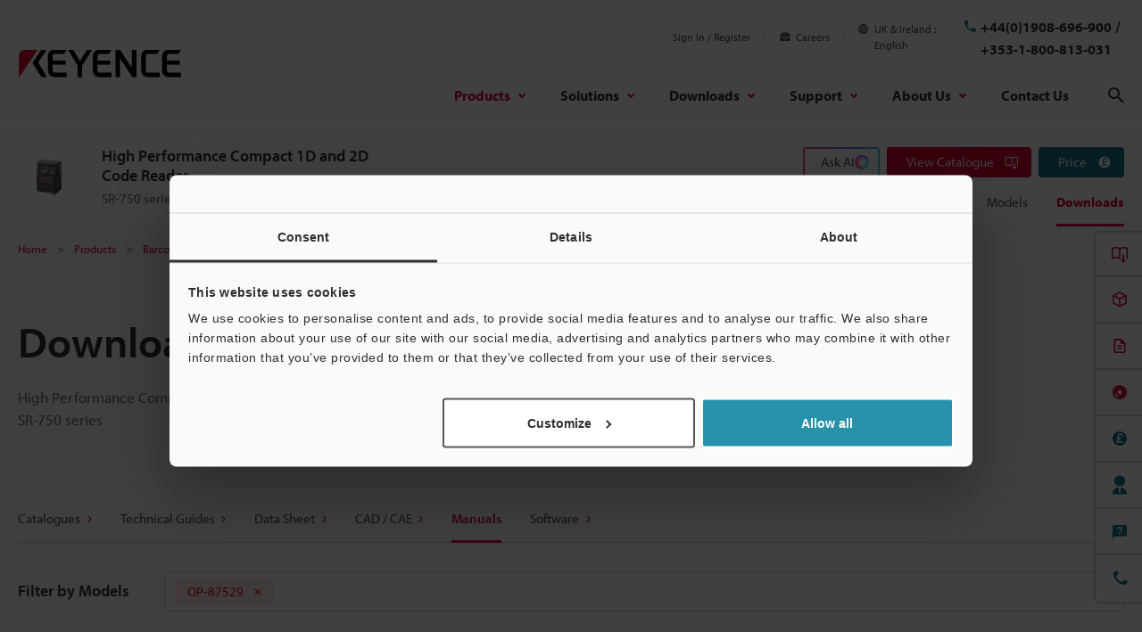

--- FILE ---
content_type: application/x-javascript
request_url: https://www.clarity.ms/tag/ix5dz0fz4s?ref=gtm
body_size: 661
content:
!function(c,l,a,r,i,t,y){a[c]("metadata",(function(){a[c]("set","C_IS","0")}),!1,!0);if(a[c].v||a[c].t)return a[c]("event",c,"dup."+i.projectId);a[c].t=!0,(t=l.createElement(r)).async=!0,t.src="https://scripts.clarity.ms/0.8.49/clarity.js",(y=l.getElementsByTagName(r)[0]).parentNode.insertBefore(t,y),a[c]("start",i),a[c].q.unshift(a[c].q.pop()),a[c]("set","C_IS","0")}("clarity",document,window,"script",{"projectId":"ix5dz0fz4s","upload":"https://q.clarity.ms/collect","expire":365,"cookies":["_clck"],"track":false,"content":true,"mask":["   #HeaderLink1 > li.of-mykeyence > a"],"report":"https://report.clarity.ms/eus2-tag","keep":["msclkid"],"dob":2212});

--- FILE ---
content_type: application/javascript
request_url: https://www.keyence.co.uk/js/userlike/messenger-internal/dist/es/legacy-loader.js
body_size: 331
content:
/**
 * Functions used internally by UMM to support
 * @userlike/messenger@1.0.0
 */
var __assign = (this && this.__assign) || function () {
    __assign = Object.assign || function(t) {
        for (var s, i = 1, n = arguments.length; i < n; i++) {
            s = arguments[i];
            for (var p in s) if (Object.prototype.hasOwnProperty.call(s, p))
                t[p] = s[p];
        }
        return t;
    };
    return __assign.apply(this, arguments);
};
var EVENT_NAME = "userlike:messenger:script";
/**
 * @deprecated
 */
export var notifyScriptLoad = function (payload, target) {
    if (target === void 0) { target = window; }
    target.dispatchEvent(new CustomEvent(EVENT_NAME, {
        detail: payload,
    }));
};
/**
 * @deprecated
 */
export function isPureLoader(widgetKey, global) {
    if (global === void 0) { global = window; }
    return getCustomWindow(global).__USERLIKE_PURE__[widgetKey] === true;
}
function getCustomWindow(window) {
    var customWindow = window;
    customWindow.__USERLIKE_PURE__ = __assign({}, customWindow.__USERLIKE_PURE__);
    return customWindow;
}
